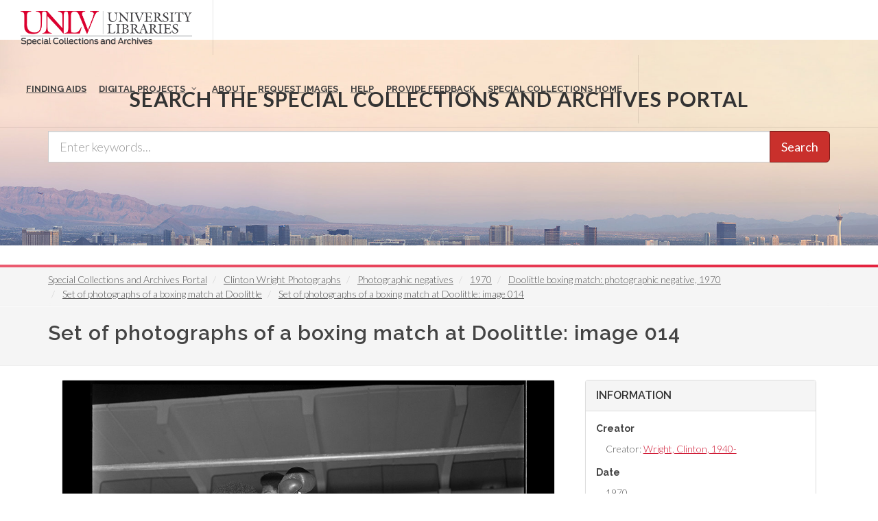

--- FILE ---
content_type: text/html; charset=UTF-8
request_url: https://special.library.unlv.edu/ark%3A/62930/d1930sk8p
body_size: 10304
content:
<!DOCTYPE html>
<html lang="en" dir="ltr" prefix="wgs84_pos: http://www.w3.org/2003/01/geo/wgs84_pos#  org: https://www.w3.org/TR/vocab-org/#org:  xs: http://www.w3.org/2001/XMLSchema#  relators: http://id.loc.gov/vocabulary/relators/  ldp: http://www.w3.org/ns/ldp#  dc11: http://purl.org/dc/elements/1.1/  dcterms: http://purl.org/dc/terms/  nfo: http://www.semanticdesktop.org/ontologies/2007/03/22/nfo/v1.1/  ebucore: http://www.ebu.ch/metadata/ontologies/ebucore/ebucore#  fedora: http://fedora.info/definitions/v4/repository#  owl: http://www.w3.org/2002/07/owl#  ore: http://www.openarchives.org/ore/terms/  rdf: http://www.w3.org/1999/02/22-rdf-syntax-ns#  rdau: http://rdaregistry.info/Elements/u/  islandora: http://islandora.ca/  pcdm: http://pcdm.org/models#  use: http://pcdm.org/use#  iana: http://www.iana.org/assignments/relation/  premis: http://www.loc.gov/premis/rdf/v1#  premis3: http://www.loc.gov/premis/rdf/v3/  co: http://purl.org/co/  content: http://purl.org/rss/1.0/modules/content/  dc: http://purl.org/dc/terms/  foaf: http://xmlns.com/foaf/0.1/  og: http://ogp.me/ns#  rdfs: http://www.w3.org/2000/01/rdf-schema#  schema: http://schema.org/  sioc: http://rdfs.org/sioc/ns#  sioct: http://rdfs.org/sioc/types#  skos: http://www.w3.org/2004/02/skos/core#  xsd: http://www.w3.org/2001/XMLSchema# ">
  <head>
    <meta charset="utf-8" />
<meta name="Generator" content="Drupal 10 (https://www.drupal.org)" />
<meta name="MobileOptimized" content="width" />
<meta name="HandheldFriendly" content="true" />
<meta name="viewport" content="width=device-width, initial-scale=1.0" />
<link rel="alternate" hreflang="en" href="https://special.library.unlv.edu/ark%3A/62930/d1930sk8p" />
<link rel="canonical" href="https://special.library.unlv.edu/ark%3A/62930/d1930sk8p" />
<link rel="shortlink" href="https://special.library.unlv.edu/node/762445" />
<script src="/sites/default/files/google_tag/primary/google_tag.script.js?t91th1" defer></script>

          <title>Set of photographs of a boxing match at Doolittle: image 014 | UNLV Special Collections Portal</title>
        <link rel="stylesheet" media="all" href="/themes/contrib/stable/css/system/components/progress.module.css?t91th1" />
<link rel="stylesheet" media="all" href="/themes/contrib/stable/css/system/components/ajax-progress.module.css?t91th1" />
<link rel="stylesheet" media="all" href="/themes/contrib/stable/css/system/components/align.module.css?t91th1" />
<link rel="stylesheet" media="all" href="/themes/contrib/stable/css/system/components/fieldgroup.module.css?t91th1" />
<link rel="stylesheet" media="all" href="/themes/contrib/stable/css/system/components/container-inline.module.css?t91th1" />
<link rel="stylesheet" media="all" href="/themes/contrib/stable/css/system/components/clearfix.module.css?t91th1" />
<link rel="stylesheet" media="all" href="/themes/contrib/stable/css/system/components/details.module.css?t91th1" />
<link rel="stylesheet" media="all" href="/themes/contrib/stable/css/system/components/hidden.module.css?t91th1" />
<link rel="stylesheet" media="all" href="/themes/contrib/stable/css/system/components/item-list.module.css?t91th1" />
<link rel="stylesheet" media="all" href="/themes/contrib/stable/css/system/components/js.module.css?t91th1" />
<link rel="stylesheet" media="all" href="/themes/contrib/stable/css/system/components/nowrap.module.css?t91th1" />
<link rel="stylesheet" media="all" href="/themes/contrib/stable/css/system/components/position-container.module.css?t91th1" />
<link rel="stylesheet" media="all" href="/themes/contrib/stable/css/system/components/reset-appearance.module.css?t91th1" />
<link rel="stylesheet" media="all" href="/themes/contrib/stable/css/system/components/resize.module.css?t91th1" />
<link rel="stylesheet" media="all" href="/themes/contrib/stable/css/system/components/system-status-counter.css?t91th1" />
<link rel="stylesheet" media="all" href="/themes/contrib/stable/css/system/components/system-status-report-counters.css?t91th1" />
<link rel="stylesheet" media="all" href="/themes/contrib/stable/css/system/components/system-status-report-general-info.css?t91th1" />
<link rel="stylesheet" media="all" href="/themes/contrib/stable/css/system/components/tablesort.module.css?t91th1" />
<link rel="stylesheet" media="all" href="/modules/contrib/field_group/formatters/tabs/horizontal-tabs.css?t91th1" />
<link rel="stylesheet" media="all" href="/modules/contrib/openseadragon/css/openseadragon.css?t91th1" />
<link rel="stylesheet" media="all" href="/themes/contrib/stable/css/views/views.module.css?t91th1" />
<link rel="stylesheet" media="all" href="/themes/special_theme_old/includes/animate/animate.css?t91th1" />
<link rel="stylesheet" media="all" href="/themes/special_theme_old/includes/bootstrap/css/bootstrap.min.css?t91th1" />
<link rel="stylesheet" media="all" href="/themes/special_theme_old/css/copyright_acknowledgement.css?t91th1" />
<link rel="stylesheet" media="all" href="/themes/special_theme_old/css/digital_objects.css?t91th1" />
<link rel="stylesheet" media="all" href="/themes/special_theme_old/includes/flexslider/css/flexslider.css?t91th1" />
<link rel="stylesheet" media="all" href="/themes/special_theme_old/includes/fontawesome/css/font-awesome.css?t91th1" />
<link rel="stylesheet" media="all" href="//fonts.googleapis.com/css?family=Lato:300,400,400italic,600,700|Raleway:300,400,500,600,700|Crete+Round:400italic" />
<link rel="stylesheet" media="all" href="/themes/special_theme_old/css/global.css?t91th1" />
<link rel="stylesheet" media="all" href="/themes/special_theme_old/css/media.css?t91th1" />
<link rel="stylesheet" media="all" href="/themes/special_theme_old/css/bootstrap.css?t91th1" />
<link rel="stylesheet" media="all" href="/themes/special_theme_old/css/style.css?t91th1" />
<link rel="stylesheet" media="all" href="/themes/special_theme_old/css/additional-styles.css?t91th1" />
<link rel="stylesheet" media="all" href="/themes/special_theme_old/css/animate.css?t91th1" />
<link rel="stylesheet" media="all" href="/themes/special_theme_old/css/colors.css?t91th1" />
<link rel="stylesheet" media="all" href="/themes/special_theme_old/css/dark.css?t91th1" />
<link rel="stylesheet" media="all" href="/themes/special_theme_old/css/font-icons.css?t91th1" />
<link rel="stylesheet" media="all" href="/themes/special_theme_old/css/magnific-popup.css?t91th1" />
<link rel="stylesheet" media="all" href="/themes/special_theme_old/css/responsive.css?t91th1" />
<link rel="stylesheet" media="all" href="/themes/special_theme_old/includes/owl/assets/owl.carousel.css?t91th1" />
<link rel="stylesheet" media="all" href="/themes/special_theme_old/includes/owl/assets/owl.theme.default.min.css?t91th1" />
<link rel="stylesheet" media="all" href="/themes/special_theme_old/includes/smartmenus/sm-core-css.css?t91th1" />
<link rel="stylesheet" media="all" href="/themes/special_theme_old/css/horizontal-tabs.css?t91th1" />
<link rel="stylesheet" media="all" href="/themes/special_theme_old/css/field-group-info.css?t91th1" />

    
    <script src="https://challenges.cloudflare.com/turnstile/v0/api.js" async defer></script>
  </head>
  <body class="stretched"  class="path-node not-front page-node-type-dc-object">
    <a class="skip-to-content-link" href="#main-content">
      Skip to main content
    </a>
        <noscript><iframe src="https://www.googletagmanager.com/ns.html?id=GTM-M3FGH7Q" height="0" width="0" style="display:none;visibility:hidden"></iframe></noscript>
      <div class="dialog-off-canvas-main-canvas" data-off-canvas-main-canvas>
    

<!-- Document Wrapper ============================================= -->
	<div id="wrapper" class="clearfix">
	<!-- Header ============================================= -->
		<header id="header" class="full-header transparent-header" data-sticky-class="not-dark">
			<div id="header-wrap">
				<div class="container clearfix">
        	<!-- Logo ============================================= -->
					<div id="logo">
						<a href="/" class="standard-logo" data-dark-logo="/themes/special_theme/images/logo.png"><img src="/themes/special_theme/images/logo.png" alt="UNLV Special Collections and Archives"></a>
						<a href="/" class="retina-logo" data-dark-logo="/themes/special_theme/images/logo.png"><img src="/themes/special_theme/images/logo.png" alt="UNLV Special Collections and Archives"></a>
					</div><!-- #logo end -->
					<!-- Primary Navigation ============================================= -->
 					<div id="primary-menu-trigger" tabindex="0" role="button" aria-label="navigation menu"><i class="icon-reorder" aria-hidden="true"></i></div>
						  <div class="region region-primary-menu">
    <nav role="navigation" aria-labelledby="block-drupal8-parallax-theme-main-menu-menu" id="block-drupal8-parallax-theme-main-menu">
            
  <h2 class="visually-hidden" id="block-drupal8-parallax-theme-main-menu-menu">Main navigation</h2>
  

        
        <!-- Primary Navigation ============================================= -->
    <nav id="primary-menu" class="with-arrows">
                  <ul>
                                <li><a href="/archival-collections"><div>Finding Aids</div></a>
                                    </li>
                        <li class="mega-menu"><a href="/digital-projects"><div>Digital Projects</div></a>
        <div class="mega-menu-content clearfix">
                                                                        <ul class="mega-menu-column col-md-3">
                    <li><a href="/aae"><div><i class="icon-arrow-right2"></i>African American Experience in Las Vegas</div></a></li>
                                                                <li><a href="/collections/saladino"><div><i class="icon-arrow-right2"></i>Charles Saladino Landscape Architecture Collection</div></a></li>
                                                                <li><a href="/collections/cwu"><div><i class="icon-arrow-right2"></i>Culinary Union Photograph Collection</div></a></li>
                                                                <li><a href="/collections/dino"><div><i class="icon-arrow-right2"></i>Dino at the Sands</div></a></li>
                                                                <li><a href="/skyline"><div><i class="icon-arrow-right2"></i>Dreaming the Skyline</div></a></li>
                                                                <li><a href="/search?keys=&amp;f%5B0%5D=digital_project%3AEntertainment"><div><i class="icon-arrow-right2"></i>Entertainment</div></a></li>
                                  </ul>
                                            <ul class="mega-menu-column col-md-3">
                    <li><a href="/collections/historic-landscape"><div><i class="icon-arrow-right2"></i>Historic Landscape of Nevada</div></a></li>
                                                                <li><a href="/collections/hoover-dam"><div><i class="icon-arrow-right2"></i>Hoover Dam</div></a></li>
                                                                <li><a href="/collections/jsc"><div><i class="icon-arrow-right2"></i>Jamey Stillings</div></a></li>
                                                                <li><a href="/collections/menus"><div><i class="icon-arrow-right2"></i>Menus: The Art of Dining</div></a></li>
                                                                <li><a href="/ntsohp"><div><i class="icon-arrow-right2"></i>Nevada Test Site Oral History Project</div></a></li>
                                                                <li><a href="/collections/newspapers"><div><i class="icon-arrow-right2"></i>Newspapers</div></a></li>
                                  </ul>
                                            <ul class="mega-menu-column col-md-3">
                    <li><a href="/search?keys=&amp;f%5B0%5D=material_type%3Aoral%20histories%20%28literary%20works%29"><div><i class="icon-arrow-right2"></i>Oral Histories Collection</div></a></li>
                                                                <li><a href="/search?keys=&amp;f%5B0%5D=material_type%3Aphotographs&amp;display=grid"><div><i class="icon-arrow-right2"></i>Photograph Collections</div></a></li>
                                                                <li><a href="/rebelyell"><div><i class="icon-arrow-right2"></i>Rebel Yell Newspaper</div></a></li>
                                                                <li><a href="/collections/showgirls"><div><i class="icon-arrow-right2"></i>Showgirls</div></a></li>
                                                                <li><a href="/boomtown"><div><i class="icon-arrow-right2"></i>Southern Nevada: The Boomtown Years 1900-1925</div></a></li>
                                                                <li><a href="/collections/maps"><div><i class="icon-arrow-right2"></i>Southern Nevada History in Maps</div></a></li>
                                  </ul>
                                            <ul class="mega-menu-column col-md-3">
                    <li><a href="/jewishheritage"><div><i class="icon-arrow-right2"></i>Southern Nevada Jewish Heritage Project</div></a></li>
                                                                <li><a href="/search?keys=&amp;f%5B0%5D=digital_project%3AUNLV%20CSUN%20Minutes"><div><i class="icon-arrow-right2"></i>UNLV CSUN Records</div></a></li>
                                                                <li><a href="/search?keys=&amp;f%5B0%5D=archival_collection%3AUnion%20Pacific%20Railroad%20Collection&amp;f%5B1%5D=type%3ADigital%20Object"><div><i class="icon-arrow-right2"></i>Union Pacific Railroad Water Documents</div></a></li>
                                                                <li><a href="/collections/box"><div><i class="icon-arrow-right2"></i>Walking Box Ranch Collection</div></a></li>
                                                                <li><a href="/collections/hughes"><div><i class="icon-arrow-right2"></i>Welcome Home Howard</div></a></li>
                                  </ul>
              
                      </li>
                                  <li><a href="/about"><div>About</div></a>
                                    </li>
                                  <li><a href="/request-images"><div>Request Images</div></a>
                                    </li>
                                  <li><a href="/help"><div>Help</div></a>
                                    </li>
                                  <li><a href="https://airtable.com/shrWw2un7XqhpVlAq"><div>Provide Feedback</div></a>
                                    </li>
                                  <li><a href="https://www.library.unlv.edu/speccol/"><div>Special Collections Home</div></a>
                                    </li>
                  </ul>
    </nav><!-- #primary-menu end -->
  


  </nav>

  </div>

				</div>
			</div>
		</header><!-- #header end -->
				<section id="slider" class="slider-parallax" style="background: url('/themes/special_theme/images/h3.jpg'); background-size: cover;" data-height-lg="300" data-height-md="300" data-height-sm="300" data-height-xs="200" data-height-xxs="200">
			<div class="slider-parallax-inner">
				<div class="container clearfix">
					<div class="vertical-middle center">
					            <div class="container">
              <div class="heading-block bottommargin-sm nobottomborder"><h2 class="h4">Search the Special Collections and Archives Portal</h2></div>
              <form action="/search" id="views-exposed-form-solr-search-content-page-1" method="get" role="form" class="bottommargin-xs" accept-charset="UTF-8" title="Search">
                <div class="input-group input-group-lg">
                  <label style="display: none;" for="edit-keys">Search</label>
                  <input title="search box" type="text" id="edit-keys" name="keys" class="form-control" placeholder="Enter keywords...">
                  <span class="input-group-btn"><button class="btn btn-danger" type="submit" id="edit-submit-solr-search-content">Search</button></span>
                </div>
              </form>
            </div>
										</div>
				</div>
			</div>
		</section>
		      		<!-- Breadcrumbs -->
		<div class="color-line"></div>
		    <section id="breadcrumbs">
			<div class="container clearfix">
				  <div class="region region-breadcrumb">
    <div id="block-drupal8-parallax-theme-breadcrumbs" class="block block-system block-system-breadcrumb-block">
  
      
      <div class="content">
        <nav class="breadcrumb" role="navigation" aria-labelledby="system-breadcrumb">
    <h2 id="system-breadcrumb" class="visually-hidden">Breadcrumb</h2>
    <ol class="breadcrumb">
          <li>
                  <a href="/">Special Collections and Archives Portal</a>
              </li>
          <li>
                  <a href="/ark%3A/62930/f1cj01">Clinton Wright Photographs</a>
              </li>
          <li>
                  <a href="/node/310862">Photographic negatives</a>
              </li>
          <li>
                  <a href="/node/310869">1970</a>
              </li>
          <li>
                  <a href="/node/311261">Doolittle boxing match: photographic negative, 1970</a>
              </li>
          <li>
                  <a href="/ark%3A/62930/d1th8ff92">Set of photographs of a boxing match at Doolittle</a>
              </li>
          <li>
                  <a href="/ark%3A/62930/d1930sk8p">Set of photographs of a boxing match at Doolittle: image 014</a>
              </li>
        </ol>
  </nav>

    </div>
  </div>

  </div>

			</div>
		</section>
		<!-- breadcrumbs -->
      		<!-- Content ============================================= -->

<a name="main-content" id="main-content"></a>

<!-- Start: Slider -->
  <!-- End: Slider -->


<!-- Start: Home page message -->
  <!--End: Home page message -->

<!-- TEMP BANNER: REMOVE LATER -->
  <!-- END TEMP BANNER -->

<!-- Start: xxx -->
<div class="parallax-widget one">
  <div class="parallax-region- wow">

          <div class="container">
        <div class="row">
          <div class="col-md-12">
              <div class="region region-highlighted">
    <div data-drupal-messages-fallback class="hidden"></div>

  </div>

          </div>
        </div>
      </div>
    
          <div id="page-title">
        <div id="page-title-inner">
          <div class="container">
            <div class="row">
              <div class="col-md-12">
                  <div class="region region-page-title">
    <div id="block-drupal8-parallax-theme-page-title" class="block block-core block-page-title-block">
  
      
      <div class="content">
      
  <h1 class="page-title">Set of photographs of a boxing match at Doolittle: image 014</h1>


    </div>
  </div>

  </div>

              </div>
            </div>
          </div>
        </div>
      </div>
    
    <div class="container">
      <div class="parallax-region">

        <div class="row layout">

          
                      <div class="content_layout">
              <div class="col-md-12">   <div class="region region-content">
    <div id="block-drupal8-parallax-theme-content" class="block block-system block-system-main-block">
  
      
      <div class="content">
      <article data-history-node-id="762445" about="/ark%3A/62930/d1930sk8p" typeof="pcdm:Object" class="node node--type-dc-object node--view-mode-open-seadragon">

  
      <span property="dc:title" content="Set of photographs of a boxing match at Doolittle: image 014" class="hidden"></span>


  
  <div class="node__content">
    
<section  class="equal">
    
<div  class="col_two_third panel panel-default">
    <div class="views-element-container"><div class="view view-eva view-openseadragon-media-evas view-id-openseadragon_media_evas view-display-id-service_file js-view-dom-id-14d5396ec99aaf3d3d81b31aae2cba017ace780a02298debf2f9524abe0636c1">
  
    

  
  

      <div class="views-row">
    <article>
  
      
  <div class="field field--name-field-media-image field--type-image field--label-visually_hidden">
    <h2 class="field__label visually-hidden">Image</h2>
              <div class="field__item"><div  class="openseadragon-viewer" id="openseadragon-viewer-1463855"></div>
</div>
          </div>

  </article>

  </div>

  
  

  
  

  
  </div>
</div>
<div class="views-element-container"><div class="view view-eva view-display-media view-id-display_media view-display-id-entity_view_2 js-view-dom-id-c6f3c2b84662febad988f811a3a2081e0e268854fd0b78fe468d1aef719751b7">
  
    

  
  

      <div class="views-row">
    <article>
  
      
  <div class="field field--name-field-media-file field--type-file field--label-visually_hidden">
        <div class="field__label visually-hidden">File</div>
                  <div class="field__item">
                
        <!-- Button trigger modal -->
        <a href="#" id="download-modal-link">Download ohr001465-014.tif (image/tiff; 72.11 MB)</a>
        <!-- Modal -->
        <div id="copyrightAcknowledgementModal" tabindex="-1" role="dialog" aria-labelledby="copyrightAcknowledgementModalTitle" aria-hidden="true">
          <div class="modal-dialog modal-dialog-centered" role="document">
            <div class="modal-content">
              <div class="modal-header">
                <h3>Copyright &amp; Fair-use Agreement</h3>
                <button type="button" class="close" data-dismiss="modal" aria-label="Close">
                  <span aria-hidden="true">&times;</span>
                </button>
              </div>
              <div class="modal-body">
                <p>UNLV Special Collections provides copies of materials to facilitate private study, scholarship, or research. Material not in the <a href="https://copyright.cornell.edu/publicdomain">public domain</a> may be used according to <a href="https://www.copyright.gov/fls/fl102.html">fair use</a> of <em>copyrighted materials</em> as defined by <a href="https://www.copyright.gov/title17/">copyright law</a>. Please <a href="http://library.unlv.edu/speccol/research_and_services/citing">cite us</a>.</p>
                <p>Please note that UNLV may not own the copyright to these materials and cannot provide permission to publish or distribute materials when UNLV is not the copyright holder. <em>The user is <strong>solely responsible</strong> for determining the copyright status of materials and obtaining permission to use material from the copyright holder and for determining whether any <a href="https://www.copyright.gov/circs/m10.pdf">permissions</a> relating to any other rights are necessary for the intended use, and for obtaining all required permissions beyond that allowed by fair use.</em></p>
                <p>Read more about our <a href="https://www.library.unlv.edu/speccol/research_and_services/reproductions">reproduction and use policy</a>.</p>
                                  <a href="/_flysystem/fedora/2023-08/ohr001465-014.tif" class="btn" download="ohr001465-014.tif">
                   I agree.
                  </a>
                              </div>
            </div>
          </div>
        </div>
              </div>
          </div>

  </article>

  </div>

  
  

  
  

  
  </div>
</div>

  </div>
<div  class="col_one_third col_last panel panel-default">
    <div class="panel-heading">
    <h2 class="panel-title">Information</h2>
  </div>
    <div class="panel-body nobottommargin field-group-wrapper">
    
  <div class="field field--name-field-creator field--type-typed-relation field--label-above">
    <h2 class="field__label">Creator</h2>
          <div class="field__items">
              <div class="field__item">Creator: <a href="/taxonomy/term/17776" rel="dc:creator" hreflang="en">Wright, Clinton, 1940-</a></div>
              </div>
      </div>

  <div class="field field--name-field-edtf-date field--type-edtf field--label-above">
    <h2 class="field__label">Date</h2>
          <div class="field__items">
              <div property="dc:date" class="field__item">1970</div>
              </div>
      </div>

  <div class="field field--name-field-digital-id field--type-string field--label-above">
    <h2 class="field__label">Digital ID</h2>
              <div property="dc:identifier" class="field__item">ohr001465-014</div>
          </div>

  <div class="field field--name-field-archival-resource-key field--type-link field--label-above">
    <h2 class="field__label">Permalink</h2>
              <div class="field__item"><a href="http://n2t.net/ark:/62930/d1930sk8p" property="dc:identifier schema:sameAs">http://n2t.net/ark:/62930/d1930sk8p</a></div>
          </div>

  </div>
</div>

  </section><div class="tab-nav clearfix ui-tabs-nav ui-helper-reset ui-helper-clearfix ui-widget-header ui-corner-all field-group-tabs-wrapper"><div data-horizontal-tabs class="horizontal-tabs clearfix">
  <ul data-horizontal-tabs-list class="horizontal-tabs-list visually-hidden"></ul>
  <div data-horizontal-tabs-panes><input class="horizontal-tabs-active-tab" type="hidden" />
<details class="ui-state-default ui-corner-top ui-tabs-active ui-state-active js-form-wrapper form-wrapper" id="edit-group-details" open="open"><summary role="button" aria-controls="edit-group-details" aria-expanded="true">Details</summary><div class="details-wrapper">
    
  <div class="field field--name-field-time-period field--type-entity-reference field--label-above">
    <h2 class="field__label">Time Period</h2>
          <div class="field__items">
              <div class="field__item"><a href="/taxonomy/term/141" rel="dc:temporal schema:temporalCoverage" hreflang="en">1970s (1970 - 1979)</a></div>
              </div>
      </div>

  <div class="field field--name-field-resource-type field--type-entity-reference field--label-above">
    <h2 class="field__label">Resource Type</h2>
          <div class="field__items">
              <div class="field__item"><a href="/taxonomy/term/107" rel="dc:type" hreflang="en">Still Image</a></div>
              </div>
      </div>

  <div class="field field--name-field-material-type field--type-entity-reference field--label-above">
    <h2 class="field__label">Material Type</h2>
          <div class="field__items">
              <div class="field__item"><a href="/taxonomy/term/644" property="dc:medium" hreflang="en">black-and-white photographs</a></div>
              </div>
      </div>

  <div class="field field--name-field-archival-collection field--type-entity-reference field--label-above">
    <h2 class="field__label">Archival Collection</h2>
          <div class="field__items">
              <div class="field__item"><a href="/ark%3A/62930/f1cj01" property="dc:isPartOf" hreflang="en">Clinton Wright Photographs</a></div>
              </div>
      </div>

  <div class="field field--name-field-member-of field--type-entity-reference field--label-above">
    <h2 class="field__label">Member of</h2>
          <div class="field__items">
              <div class="field__item"><a href="/ark%3A/62930/d1th8ff92" rel="pcdm:memberOf" hreflang="en">Set of photographs of a boxing match at Doolittle</a></div>
              </div>
      </div>

  <div class="field field--name-field-digital-project field--type-entity-reference field--label-above">
    <h2 class="field__label">Digital Project</h2>
          <div class="field__items">
              <div rel="schema:isPartOf" class="field__item"><a href="/aae">African American Experience in Las Vegas</a></div>
              </div>
      </div>
</div>
</details>
<details class="ui-state-default ui-corner-top ui-tabs-active ui-state-active js-form-wrapper form-wrapper" id="edit-group-more-info"><summary role="button" aria-controls="edit-group-more-info" aria-expanded="false">More Info</summary><div class="details-wrapper">
    
  <div class="field field--name-field-dc-rights field--type-string-long field--label-above">
    <h2 class="field__label">Rights</h2>
              <div property="dc:rights" class="field__item">This material is made available to facilitate private study, scholarship, or research. The donor of the collection, Clinton Wright, transferred all right, title and interest they had in the Clinton Wright Photographs (PH-00379) to UNLV. However, the material may be protected by copyright, trademark, privacy, publicity rights, or other interests not owned by UNLV. Users are responsible for determining whether permissions are necessary from rights owners for any intended use and for obtaining all required permissions. Acknowledgement of the UNLV University Libraries is requested. For more information, please see the UNLV Special Collections policies on reproduction and use (https://www.library.unlv.edu/speccol/research_and_services/reproductions) or contact us at special.collections@unlv.edu.</div>
          </div>

  <div class="field field--name-field-standard-rights field--type-entity-reference field--label-above">
    <h2 class="field__label">Standardized Rights Statement</h2>
          <div class="field__items">
              <div property="dc:rights" class="field__item"><a href="/taxonomy/term/12268" hreflang="en">In Copyright</a></div>
              </div>
      </div>

  <div class="field field--name-field-digital-provenance field--type-entity-reference field--label-above">
    <h2 class="field__label">Digital Provenance</h2>
          <div class="field__items">
              <div property="dc:provenance" class="field__item">Digitized materials: physical originals can be viewed in Special Collections and Archives reading room</div>
              </div>
      </div>

  <div class="field field--name-field-publisher field--type-entity-reference field--label-above">
    <h2 class="field__label">Publisher</h2>
              <div property="dc:publisher" class="field__item">University of Nevada, Las Vegas. Libraries</div>
          </div>

  <div class="field field--name-field-mimetype field--type-list-string field--label-above">
    <h2 class="field__label">Format</h2>
          <div class="field__items">
              <div property="dc:format" class="field__item">image/tiff</div>
              </div>
      </div>
</div>
</details>
</div>
</div>
</div>
  </div>

</article>

    </div>
  </div>

  </div>
 </div>
            </div>
          
          
        </div>
      </div>
    </div>
  </div>
</div>
<!-- End: xxx -->

<!-- Start: Home page message -->
  <!--End: Home page message -->


<!-- Start: Home page message -->
  <!--End: Home page message -->


<!-- Start: Home page message -->
<!--End: Home page message -->


<!-- Start: Home page message -->
<!--End: Home page message -->


<!-- Start: Home page message -->
<!--End: Home page message -->
<!-- Collections Carousel only on the front page. -->
<!-- Start: Footer Menu -->
<!-- End: Footer Menu -->


<!-- Start: Copyright -->
	<footer class="page-footer">
		<div class="container">
			<div class="row">
				<div class="color-line"></div>
				<div class="content-wrap nobottompadding">
					<!-- Start: Footer blocks -->
					<div class="container clearfix">
						<div class="equal">
							<div class="col_one_fourth panel-default"><div id="block-specialcollectionsfooter1" class="block block-block-content block-block-contentb9262100-f4f0-483c-8624-547dbdbbc2b3">
  
      
      <div class="content">
      
            <div class="clearfix text-formatted field field--name-body field--type-text-with-summary field--label-hidden field__item"><div class="panel-heading">
<h2 class="panel-title"><i class="icon-book3">&nbsp;</i> Special Collections</h2>
</div>

<div class="panel-body"><span class="bold">4505 South Maryland Pkwy.</span><br>
Box 457010<br>
Las Vegas, Nevada<br>
89154-7010<br>
<br>
<a href="https://www.library.unlv.edu/speccol">Library Site &nbsp;</a><br>
702-895-2234</div>
</div>
      
    </div>
  </div>
</div>
							<div class="col_one_fourth panel-default"><div id="block-specialcollectionsfooter2" class="block block-block-content block-block-contentbec52ed9-f952-405e-8931-6df6eb25ac47">
  
      
      <div class="content">
      
            <div class="clearfix text-formatted field field--name-body field--type-text-with-summary field--label-hidden field__item"><div class="panel-body"><a href="https://www.google.com/maps/place/Lied+Library/@36.1071887,-115.1446077,17z/data=!3m1!4b1!4m5!3m4!1s0x80c8c5aa885d5409:0xe9db91454584497d!8m2!3d36.1071887!4d-115.142419"><img alt="Lied Library map" src="/themes/drupal8_parallax_theme/images/lied-map.jpg"></a><br>
&nbsp;
<h2 class="h5">More Information</h2>

<ul class="iconlist nobottommargin">
	<li><a href="https://cal.library.unlv.edu">Future Library Hours</a></li>
	<li><a href="https://unlv.campusdish.com/Locations/TheCoffeeBeanAndTeaLeaf.aspx">Book 'n Bean Hours</a></li>
	<li><a href="http://www.unlv.edu/parking">Parking Information</a></li>
</ul>
</div>
</div>
      
    </div>
  </div>
</div>
							<div class="col_one_fourth panel-default"><div id="block-specialcollectionsfooter3" class="block block-block-content block-block-content25338880-8469-4a67-b924-8fb18ee683e3">
  
      
      <div class="content">
      
            <div class="clearfix text-formatted field field--name-body field--type-text-with-summary field--label-hidden field__item"><div class="panel-heading">
<h2 class="panel-title"><i class="icon-phone2">&nbsp;</i> Contact</h2>
</div>

<div class="panel-body">
<h3 class="h5">Ask Us!</h3>

<ul class="iconlist nobottommargin">
	<li><a href="http://v2.libanswers.com/chati.php?iid=1222&amp;hash=80a280612041833794463fe234cab005&amp;online=true&amp;referer_title=UNLV%20Libraries%20-%20Ask%20Us&amp;referer=http%3A%2F%2Fask.library.unlv.edu%2F"><i class="icon-comment2">&nbsp;</i>Chat</a></li>
	<li><i class="icon-phone2">&nbsp;</i>Text: 702-945-0822</li>
	<li><i class="icon-phone3">&nbsp;</i>Phone: 702-895-2111</li>
	<li><a href="http://library.unlv.edu/ask/email.php"><i class="icon-email3">&nbsp;</i>Email</a></li>
</ul>
&nbsp;

<h3 class="h5">Social Media</h3>

<ul class="iconlist nobottommargin">
	<li><a href="https://www.facebook.com/unlvspecialcollections"><i class="icon-facebook">&nbsp;</i>Facebook</a></li>
	<li><a href="https://twitter.com/unlvsc"><i class="icon-twitter2">&nbsp;</i>Twitter</a></li>
	<li><a href="http://www.youtube.com/user/unlvlibraries"><i class="icon-youtube">&nbsp;</i>YouTube</a></li>
	<li><a href="http://instagram.com/unlvspeccoll"><i class="icon-instagram2">&nbsp;</i>Instagram</a></li>
	<li><a href="https://www.library.unlv.edu/about/social-media">All Social Media</a></li>
</ul>
</div>
</div>
      
    </div>
  </div>
</div>
							<div class="col_one_fourth col_last panel-default"><div id="block-specialcollectionsfooter4" class="block block-block-content block-block-content61ad61fa-9cd9-499c-8a15-25fd81365b20">
  
      
      <div class="content">
      
            <div class="clearfix text-formatted field field--name-body field--type-text-with-summary field--label-hidden field__item"><div class="panel-heading">
<h2 class="panel-title"><i class="icon-info-sign">&nbsp;</i> More Info</h2>
</div>

<div class="panel-body">
<h3 class="h5">Directories</h3>

<ul class="iconlist nobottommargin">
	<li><a href="https://www.library.unlv.edu/about/staff#librarian-subject">Librarians by Subject</a></li>
	<li><a href="https://www.library.unlv.edu/about/staff">Staff Directory</a></li>
</ul>

<h3 class="h5">Employment</h3>

<ul class="iconlist nobottommargin">
	<li><a href="https://www.library.unlv.edu/employment">Full Time</a></li>
	<li><a href="https://www.library.unlv.edu/employment/student.html">Student</a></li>
</ul>

<h3 class="h5">Feedback</h3>

<ul class="iconlist nobottommargin">
	<li><a href="/ask/email.php">Questions or feedback</a></li>
</ul>

<h3 class="h5">Accessibility</h3>

<ul class="iconlist nobottommargin">
	<li><a href="https://www.library.unlv.edu/accessibility_disabilities">Accessibility</a></li>
</ul>
</div>
</div>
      
    </div>
  </div>
</div>
						</div>
						<div class="clear"></div>
					</div>
					<!-- End: Footer blocks -->
					<!-- Start: Copyright -->
					<div id="copyrights">
						<div class="container clearfix">
							<div class="col_half" style="padding-left:10%;"> © 2026 University of Nevada, Las Vegas<br></div>
              <div class="col_half" style="padding-left:10%;"><a href="https://special.library.unlv.edu/user/login">Login</a><br></div>
						</div>
					</div>
					<!-- End: Copyright -->
				</div><!-- #content-wrap end -->
				<!-- Go To Top ============================================= -->
				<div id="gotoTop" class="icon-angle-up fadeIn animated"></div>
			</div>
		</div>
	</footer>
</div>

  </div>

    
    <script type="application/json" data-drupal-selector="drupal-settings-json">{"path":{"baseUrl":"\/","pathPrefix":"","currentPath":"node\/762445","currentPathIsAdmin":false,"isFront":false,"currentLanguage":"en"},"pluralDelimiter":"\u0003","suppressDeprecationErrors":true,"ajaxPageState":{"libraries":"[base64]","theme":"drupal8_parallax_theme","theme_token":null},"ajaxTrustedUrl":[],"field_group":{"tabs":{"mode":"open_seadragon","context":"view","settings":{"classes":"tab-nav clearfix ui-tabs-nav ui-helper-reset ui-helper-clearfix ui-widget-header ui-corner-all","id":"","direction":"horizontal"}},"tab":{"mode":"open_seadragon","context":"view","settings":{"classes":"ui-state-default ui-corner-top ui-tabs-active ui-state-active","id":"","formatter":"open","description":""}},"html_element":{"mode":"open_seadragon","context":"view","settings":{"classes":"col_two_third panel panel-default","id":"","element":"div","show_label":false,"label_element":"h3","label_element_classes":"","attributes":"","effect":"none","speed":"fast"}}},"widthBreakpoint":640,"openseadragon":{"openseadragon-viewer-1463855":{"basePath":{},"fitToAspectRatio":0,"options":{"id":"openseadragon-viewer-1463855","prefixUrl":"https:\/\/cdnjs.cloudflare.com\/ajax\/libs\/openseadragon\/2.4.2\/images\/","tileSources":["https:\/\/special.library.unlv.edu\/cantaloupe\/iiif\/2\/https%3A%2F%2Fspecial.library.unlv.edu%2Fsites%2Fdefault%2Ffiles%2F2023-08%2F762445-Service%2520File.jpg"],"fit_to_aspect_ratio":0,"tabIndex":0,"debugMode":0,"debugGridColor":"#437AB2","blendTime":0,"alwaysBlend":0,"autoHideControls":1,"immediateRender":1,"defaultZoomLevel":0,"opacity":1,"degrees":0,"homeFillsViewer":0,"panHorizontal":1,"panVertical":1,"constrainDuringPan":0,"wrapHorizontal":0,"wrapVertical":0,"minZoomImageRatio":0.9,"maxZoomPixelRatio":2,"smoothTileEdgesMinZoom":1.1,"autoResize":1,"preserveImageSizeOnResize":0,"minScrollDeltaTime":50,"pixelsPerWheelLine":40,"visibilityRatio":0.5,"imageLoaderLimit":0,"clickTimeThreshold":300,"clickDistThreshold":5,"dblClickTimeThreshold":300,"dblClickDistThreshold":20,"springStiffness":6.5,"animationTime":1.2,"gestureSettingsMouse":{"scrollToZoom":1,"clickToZoom":1,"dblClickToZoom":0,"pinchToZoom":0,"flickEnabled":0,"flickMinSpeed":120,"flickMomentum":0.25,"pinchRotate":0},"gestureSettingsTouch":{"scrollToZoom":0,"clickToZoom":0,"dblClickToZoom":1,"pinchToZoom":1,"flickEnabled":1,"flickMinSpeed":120,"flickMomentum":0.25,"pinchRotate":0},"gestureSettingsPen":{"scrollToZoom":0,"clickToZoom":1,"dblClickToZoom":0,"pinchToZoom":0,"flickEnabled":0,"flickMinSpeed":120,"flickMomentum":0.25,"pinchRotate":0},"gestureSettingsUnknown":{"scrollToZoom":1,"clickToZoom":0,"dblClickToZoom":1,"pinchToZoom":1,"flickEnabled":1,"flickMinSpeed":120,"flickMomentum":0.25,"pinchRotate":0},"zoomPerClick":2,"zoomPerScroll":1.2,"zoomPerSecond":1,"controlsFadeDelay":2000,"controlsFadeLength":1500,"maxImageCacheCount":200,"timeout":30000,"useCanvas":1,"minPixelRatio":0.5,"mouseNavEnabled":1,"sequenceControlAnchor":"TOP_LEFT","navPrevNextWrap":0,"showNavigator":0,"navigatorPosition":"TOP_RIGHT","navigatorSizeRatio":0.2,"navigatorMaintainSizeRatio":0,"navigatorAutoResize":1,"navigatorAutoFade":1,"navigatorRotate":1,"showNavigationControl":1,"navigationControlAnchor":"TOP_LEFT","showZoomControl":1,"showHomeControl":1,"showFullPageControl":1,"showRotationControl":1,"preserveViewport":0,"preserveOverlays":0,"showReferenceStrip":0,"referenceStripScroll":"horizontal","referenceStripPosition":"BOTTOM_LEFT","referenceStripSizeRatio":0.2,"collectionMode":0,"collectionRows":3,"collectionColumns":0,"collectionLayout":"horizontal","collectionTileSize":800,"collectionTileMargin":80,"compositeOperation":"","placeholderFillStyle":"","minZoomLevel":"","maxZoomLevel":"","navigatorTop":"","navigatorLeft":"","navigatorHeight":"","navigatorWidth":"","showSequenceControl":true,"sequenceMode":false,"initialPage":0,"referenceStripHeight":"","referenceStripWidth":"","crossOriginPolicy":false,"ajaxWithCredentials":false,"tileSize":256}}},"user":{"uid":0,"permissionsHash":"1e0fb9930a8f45a06a2c9498253b9064872675b92ca604c7e3160d98d60ae899"}}</script>
<script src="/core/assets/vendor/jquery/jquery.min.js?v=3.7.1"></script>
<script src="/core/assets/vendor/once/once.min.js?v=1.0.1"></script>
<script src="/core/misc/drupalSettingsLoader.js?v=10.4.5"></script>
<script src="/core/misc/drupal.js?v=10.4.5"></script>
<script src="/core/misc/drupal.init.js?v=10.4.5"></script>
<script src="/core/misc/debounce.js?v=10.4.5"></script>
<script src="/core/assets/vendor/tabbable/index.umd.min.js?v=6.2.0"></script>
<script src="/modules/contrib/field_group/formatters/tabs/horizontal-tabs.js?t91th1"></script>
<script src="/themes/special_theme_old/includes/animate/wow.min.js?v=1.x"></script>
<script src="/core/misc/progress.js?v=10.4.5"></script>
<script src="/core/assets/vendor/loadjs/loadjs.min.js?v=4.3.0"></script>
<script src="/core/misc/announce.js?v=10.4.5"></script>
<script src="/core/misc/message.js?v=10.4.5"></script>
<script src="/core/misc/ajax.js?v=10.4.5"></script>
<script src="/themes/contrib/stable/js/ajax.js?v=10.4.5"></script>
<script src="/themes/special_theme_old/includes/bootstrap/js/bootstrap.min.js?v=1.x"></script>
<script src="/themes/special_theme_old/js/copyright_acknowledgement.js?t91th1"></script>
<script src="/themes/special_theme_old/includes/readmore/readmore.js?t91th1"></script>
<script src="/themes/special_theme_old/js/digital_objects.js?t91th1"></script>
<script src="/themes/special_theme_old/includes/flexslider/js/jquery.flexslider-min.js?v=1.x"></script>
<script src="/themes/special_theme_old/js/custom.js?t91th1"></script>
<script src="/themes/special_theme_old/js/functions.js?t91th1"></script>
<script src="/themes/special_theme_old/js/plugins.js?t91th1"></script>
<script src="/themes/special_theme_old/js/search.js?t91th1"></script>
<script src="/themes/special_theme_old/includes/owl/owl.carousel.min.js?v=1.x"></script>
<script src="/themes/special_theme_old/includes/smartmenus/jquery.smartmenus.min.js?v=1.x"></script>
<script src="/core/misc/form.js?v=10.4.5"></script>
<script src="/core/misc/details-summarized-content.js?v=10.4.5"></script>
<script src="/core/misc/details-aria.js?v=10.4.5"></script>
<script src="/core/misc/details.js?v=10.4.5"></script>
<script src="https://cdnjs.cloudflare.com/ajax/libs/openseadragon/2.4.2/openseadragon.min.js"></script>
<script src="/modules/contrib/openseadragon/js/openseadragon_viewer.js?v=1.x"></script>

  </body>
</html>
